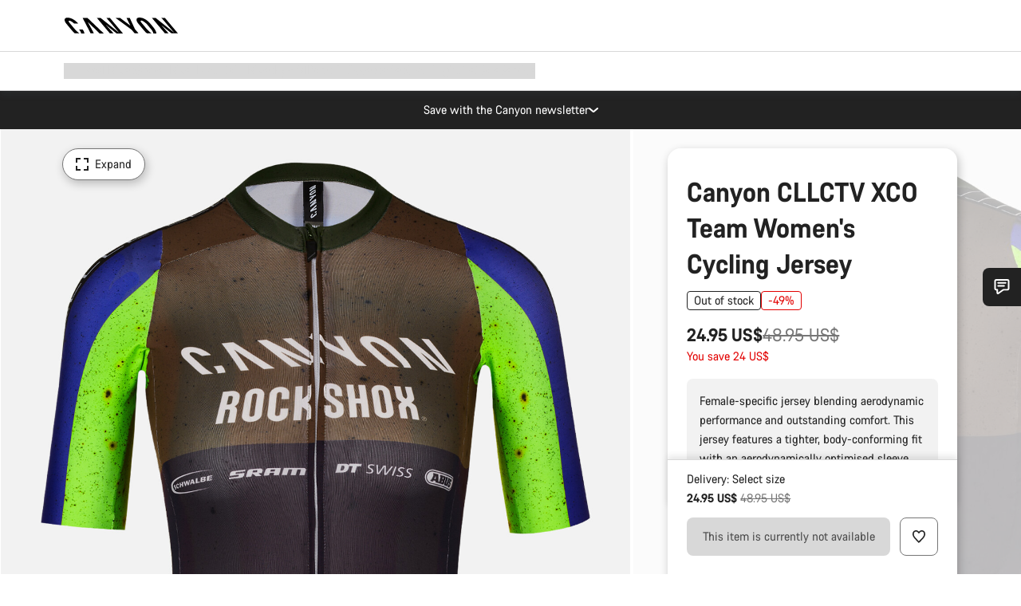

--- FILE ---
content_type: text/javascript
request_url: https://www.canyon.com/on/demandware.static/Sites-RoW-Site/-/en_TH/v1769123027687/js/component-searchGrid.js
body_size: 1026
content:
!function(){try{var e="undefined"!=typeof window?window:"undefined"!=typeof global?global:"undefined"!=typeof self?self:{},t=(new e.Error).stack;t&&(e._sentryDebugIds=e._sentryDebugIds||{},e._sentryDebugIds[t]="c4cb750e-2615-4c00-9494-b89e82d3075e",e._sentryDebugIdIdentifier="sentry-dbid-c4cb750e-2615-4c00-9494-b89e82d3075e")}catch(e){}}();var _sentryModuleMetadataGlobal="undefined"!=typeof window?window:"undefined"!=typeof global?global:"undefined"!=typeof self?self:{};_sentryModuleMetadataGlobal._sentryModuleMetadata=_sentryModuleMetadataGlobal._sentryModuleMetadata||{},_sentryModuleMetadataGlobal._sentryModuleMetadata[(new _sentryModuleMetadataGlobal.Error).stack]=Object.assign({},_sentryModuleMetadataGlobal._sentryModuleMetadata[(new _sentryModuleMetadataGlobal.Error).stack],{"_sentryBundlerPluginAppKey:app_canyon":!0});var _global="undefined"!=typeof window?window:"undefined"!=typeof global?global:"undefined"!=typeof self?self:{};_global.SENTRY_RELEASE={id:"25.11.14-002"},(self.webpackChunkcanyon=self.webpackChunkcanyon||[]).push([["component-searchGrid"],{10701:(e,t,r)=>{r.r(t),r.d(t,{default:()=>b,showMoreContent:()=>M});var n=r(10467),a=r(12307),o=r(49655),d=r(46215),l=r(54895),s=r(49562),i=r(8647),c=r(37816),u="js-grid-footer",y="js-searchKeywordTabber__tabBtn",f="a[data-tabber-content]",p=function(){var e=(0,n.A)((function*(e,t,r){(0,c.r)((0,n.A)((function*(){var n=yield fetch(e,(0,o.Fw)()),a=yield n.text(),c=(new DOMParser).parseFromString(a,"text/html");document.querySelectorAll(f).length?function(e,t){var r=Array.from(document.querySelectorAll(f)).filter((e=>e.classList.contains("is-active")))[0].dataset.tabberContent,n=document.getElementById(r),a=e.getElementById(r),o=a.querySelector("."+u),d=n.querySelector("."+u);n=n.querySelector("."+t),a=a.querySelector("."+t),Array.from(a.children).forEach((e=>n.appendChild(e))),d.innerHTML=o.innerHTML}(c,r):function(e,t,r){var n=t.id||"section-product-grid",a=t.querySelector("."+r),o=e.getElementById(n)?e.getElementById(n):e.querySelector("."+r),d=o.classList.contains(r),l=d?o.parentNode:o;Array.from(l.querySelector("."+r).children).forEach((e=>a.appendChild(e)));var s=d?e.querySelector("."+u).innerHTML:o.querySelector("."+u).innerHTML;t.querySelector("."+u).innerHTML=s}(c,t,r),(0,s.MI)(),(0,i.k)(),(0,d.lt)(),l.Ay.send(l.UN,{parentGridContainer:t})})),{loadingMessagesFeatureKey:"ppsLoadingMessages",url:e})}));return function(t,r,n){return e.apply(this,arguments)}}();var M=function(){var e=(0,n.A)((function*(e){var t=e.closest(".is-content-grid"),r=(0,o.C1)(e.dataset.url,{format:"ajax"}),n=e.dataset.historyUrl;n&&window.history.replaceState("",document.title,n),yield p(r,t,"js-articleGrid")}));return function(t){return e.apply(this,arguments)}}();const b=function(){(0,a.MR)(document,"click",".js-showMoreGrid",(e=>{e.preventDefault();var t=e.delegateTarget,r=t.closest(".is-product-grid"),n=(0,o.C1)(t.dataset.url,{format:"ajax"});if(p(n,r,"js-productGrid"),!r.querySelector(".js-isIncludedProductGrid")){var a=t.dataset.historyUrl;a&&window.history.replaceState("",document.title,a)}})),(0,a.MR)(document,"click",".js-showMoreContentResult",(e=>{e.preventDefault(),M(e.target)}));var e=document.querySelector("."+y+".is-active");(0,a.MR)(document,"click",".js-productFilters ."+y,(t=>{var r,{delegateTarget:n}=t;n!==e&&(r=(e=n).dataset.searchurl)&&l.Ay.send(l.HZ,{refinementUrl:r})}))}}}]);
//# sourceMappingURL=component-searchGrid.js.map